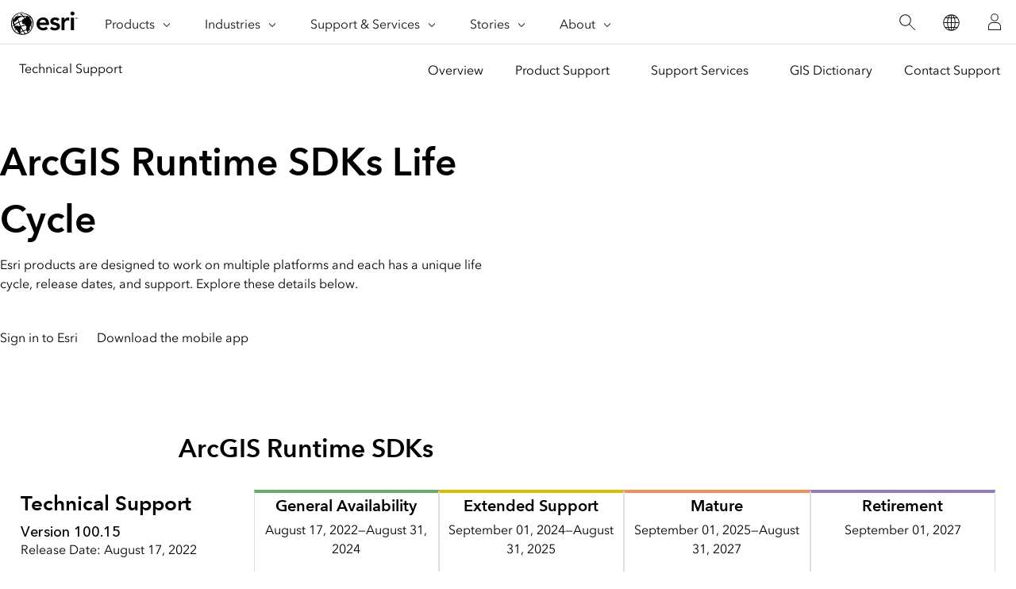

--- FILE ---
content_type: text/html;charset=utf-8
request_url: https://support.esri.com/en-us/products/arcgis-runtime-sdks/life-cycle
body_size: 8133
content:
<!DOCTYPE HTML>
<html lang="en-us" dir="ltr">

<head>
	<meta charset="UTF-8"/>
    <meta name="viewport" content="width=device-width, initial-scale=1"/>

	<title>ArcGIS Runtime SDKs Life Cycle | Esri Support</title>

     
    
        <meta name="robots" content="index, follow, max-image-preview:large, max-snippet:-1, max-video-preview:-1"/>
     
	
    <meta name="description" content="Get information related to software and technical support for ArcGIS Runtime SDKs."/>
	<meta name="template" content="esri-content-template"/>
	

	

	
<script defer="defer" type="text/javascript" src="/.rum/@adobe/helix-rum-js@%5E2/dist/rum-standalone.js"></script>
<link rel="canonical" href="https://support.esri.com/en-us/products/arcgis-runtime-sdks/life-cycle"/>


	



<link rel='preconnect' href='//webapps-cdn.esri.com' crossorigin/>
<link rel='preconnect' href='//js.arcgis.com' crossorigin/>
<link rel='preconnect' href='//assets.adobedtm.com'/>
<link rel='preconnect' href='//fast.fonts.net' crossorigin/>


<link rel="preload" as="style" href="https://fast.fonts.net/t/1.css?apiType=css&projectid=f9e335c8-e150-4885-976e-f4c392e562c4" crossorigin/>
<link rel="preload" as="style" href="https://webapps-cdn.esri.com/CDN/fonts/v1.4.2/fonts.css" crossorigin/>


<link rel='dns-prefetch' href='//pi.pardot.com' crossorigin/>
<link rel='dns-prefetch' href='//js-cdn.dynatrace.com' crossorigin/>
<link rel='dns-prefetch' href='//cdn.cookielaw.org' crossorigin/>
<link rel='dns-prefetch' href='//api.company-target.com' crossorigin/>
<link rel='dns-prefetch' href='//securetags.esri.com' crossorigin/>
<link rel='dns-prefetch' href='//environmentals.tt.omtrdc.net' crossorigin/>
<link rel='dns-prefetch' href='//geolocation.onetrust.com' crossorigin/>


<link rel="modulepreload" href="https://js.arcgis.com/calcite-components/1.8.0/calcite.esm.js" crossorigin/>
<link rel="stylesheet preload" as="style" href="https://js.arcgis.com/calcite-components/1.8.0/calcite.css" type="text/css" crossorigin/>
<link rel="stylesheet preload" as="style" href="https://webapps-cdn.esri.com/CDN/components/esri-ui/0.2.0/css/colors.css" type="text/css"/>

<!-- Execute (runs the code) -->
<script type="module" src="https://js.arcgis.com/calcite-components/1.8.0/calcite.esm.js"></script>






<script type="text/javascript">
    window.gnav_jsonPath = "/content/experience-fragments/esri-sites/en-us/site-settings/global-navigation-config/2022-nav-config.25.json";
</script>
<script>
    window.gnav_mode = "";
    window.window.gnav_login = "";
    window.window.gnav_collapseMenus = ("" === "true");
</script>






<script src="https://geoip.esri.com/geoip.js"></script>







<style>
    :root {
        --secondarytheme-color: #62B346;

        --theme-color: #62B346;
        --theme-color10: #62B3461A;
        --theme-color50: #62B34680;
        --theme-color-secondary: #00a118;
        --theme-color-secondary10: #00a1181A;
        --theme-color-secondary50: #00a11880;

        --theme-color-dark: #62B346;
        --theme-color-dark10: #62B3461A;
        --theme-color-dark50: #62B34680;
        --theme-color-secondary-dark: #00a118;
        --theme-color-secondary-dark10: #00a1181A;
        --theme-color-secondary-dark50: #00a11880;
    }

    .calcite-mode-dark  {
        --theme-color: var(--theme-color-dark);
        --theme-color10: var(--theme-color-dark10);
        --theme-color50: var(--theme-color-dark50);
        --theme-color-secondary: var(--theme-color-secondary-dark);
        --theme-color-secondary10: var(--theme-color-secondary-dark10);
        --theme-color-secondary50: var(--theme-color-secondary-dark50);
    }

    .calcite-mode-light {
        --theme-color: #62B346;
        --theme-color10: #62B3461A;
        --theme-color50: #62B34680;
        --theme-color-secondary: #00a118;
        --theme-color-secondary10: #00a1181A;
        --theme-color-secondary50: #00a11880;
    }

    .theme-secondary {
        --theme-color: var(--theme-color-secondary);
        --theme-color10: var(--theme-color-secondary10);
        --theme-color50: var(--theme-color-secondary50);
    }

    .theme-secondary .calcite-mode-light {
        --theme-color: var(--theme-color-secondary);
        --theme-color10: var(--theme-color-secondary10);
        --theme-color50: var(--theme-color-secondary50);
    }
    .theme-secondary .calcite-mode-dark {
        --theme-color: var(--theme-color-secondary-dark);
        --theme-color10: var(--theme-color-secondary-dark10);
        --theme-color50: var(--theme-color-secondary-dark50);
    }
</style>





<link rel="apple-touch-icon-precomposed" sizes="180x180" href="/content/dam/esrisites/en-us/common/favicon/esri-favicon-light-180.png"/>
<link rel="icon" media="(prefers-color-scheme:dark)" type="image/png" sizes="32x32" href="/content/dam/esrisites/en-us/common/favicon/esri-favicon-dark-32.png"/>
<link rel="icon" media="(prefers-color-scheme:light)" type="image/png" sizes="32x32" href="/content/dam/esrisites/en-us/common/favicon/esri-favicon-light-32.png"/>
<link rel="icon" type="image/svg+xml" sizes="16x16 32x32 48x48 180x180" href="/content/dam/esrisites/en-us/common/favicon/esri-favicon.svg"/>



    <link rel="alternate" href="https://support.esri.com/en-us/products/arcgis-runtime-sdks/life-cycle" hreflang="en-us"/>

    <link rel="alternate" href="https://support.esri.com/de-de/products/arcgis-runtime-sdks/life-cycle" hreflang="de-de"/>

    <link rel="alternate" href="https://support.esri.com/es-es/products/arcgis-runtime-sdks/life-cycle" hreflang="es-es"/>

    <link rel="alternate" href="https://support.esri.com/fr-fr/products/arcgis-runtime-sdks/life-cycle" hreflang="fr-fr"/>

    <link rel="alternate" href="https://support.esri.com/ja-jp/products/arcgis-runtime-sdks/life-cycle" hreflang="ja-jp"/>

    <link rel="alternate" href="https://support.esri.com/pt-br/products/arcgis-runtime-sdks/life-cycle" hreflang="pt-br"/>

    <link rel="alternate" href="https://support.esri.com/zh-cn/products/arcgis-runtime-sdks/life-cycle" hreflang="zh-cn"/>

    <link rel="alternate" href="https://support.esri.com/en-us/products/arcgis-runtime-sdks/life-cycle" hreflang="x-default"/>





<meta name="twitter:card" content="summary_large_image"/>
<meta name="twitter:site"/>
<meta name="twitter:title" content="ArcGIS Runtime SDKs Life Cycle | Esri Support"/>
<meta property="twitter:url" content="https://support.esri.com/en-us/products/arcgis-runtime-sdks/life-cycle"/>
<meta name="twitter:description" content="Get information related to software and technical support for ArcGIS Runtime SDKs."/>
<meta property="twitter:image" content="https://support.esri.com/content/dam/support/en-us/social/technical-support-social-share.jpg"/>


<meta property="fb:app_id"/>
<meta property="og:title" content="ArcGIS Runtime SDKs Life Cycle | Esri Support"/>
<meta property="og:url" content="https://support.esri.com/en-us/products/arcgis-runtime-sdks/life-cycle"/>
<meta property="og:description" content="Get information related to software and technical support for ArcGIS Runtime SDKs."/>
<meta property="og:image" content="https://support.esri.com/content/dam/support/en-us/social/technical-support-social-share.jpg"/>
<meta property="og:type" content="website"/>

<meta name="last-modified" content="Mon, 19 May 2025 19:01:23 GMT"/>


<meta name="date-sort" content="Mon, 19 May 2025 19:01:23 GMT"/>
<meta name="created"/>








    
    <script type="application/ld+json">
    {	
       "@context": "https://schema.org",
       "@type": "WebPage",
       "name": "ArcGIS Runtime SDKs Life Cycle | Esri Support",
        "sourceOrganization" : {
            "@type": "Organization",
            "name" : "Esri"
            },
       "url": "https://support.esri.com/en-us/products/arcgis-runtime-sdks/life-cycle",
       "image": "/content/dam/esrisites/en-us/support/technical-support/products.jpg",
       "inLanguage" : {
           "@type": "Language",
           "name": "en-us"
       },
       "description":"Get information related to software and technical support for ArcGIS Runtime SDKs."
   }
 </script>






<!-- Sitelinks Search Box -->


<!-- breadcrumb -->
<script type="application/ld+json" id="breadcrumbs">
{
  "@context": "https://schema.org",
  "@type": "BreadcrumbList",
  "itemListElement":  [{"@type": "ListItem","position": 1,"name":"Product Support","item":"https://support.esri.com/en-us/products"},{"@type": "ListItem","position": 2,"name":"ArcGIS Runtime SDKs","item":"https://support.esri.com/en-us/products/arcgis-runtime-sdks"},{"@type": "ListItem","position": 3,"name":"ArcGIS Runtime SDKs Life Cycle","item":"https://support.esri.com/en-us/products/arcgis-runtime-sdks/life-cycle"}]
 }
</script>
<meta name="format-detection" content="telephone=no"/>

<meta name="product" content="ArcGIS Runtime SDKs"/>












  <meta name="cardtype" content="product resources"/>
  <meta name="search-collection" content="products"/>





    
<script src="/etc.clientlibs/esri-sites/clientlibs/datalayer.js"></script>



<script>
    window.dataLayer = Object.assign({}, window.dataLayer, {
        pageTitle: "Arcgis Runtime Sdks Life Cycle",
        pageName: "Product Support:Arcgis Runtime Sdks:Arcgis Runtime Sdks Life Cycle",
        pagePath: "/content/support/en-us/products/arcgis-runtime-sdks/life-cycle",
        pageType: "",
        pageSubType: "",
        metaOgTitle: "ArcGIS Runtime SDKs Life Cycle | Esri Support",
        metaOgUrl: "https://support.esri.com/en-us/products/arcgis-runtime-sdks/life-cycle",
        metaOgDescription: "Get information related to software and technical support for ArcGIS Runtime SDKs.",
        metaOgImage: "https://support.esri.com/content/dam/support/en-us/social/technical-support-social-share.jpg",
        datePublished: "",
        domain: window.location.host,
        environment: "crx3composite,nosamplecontent,publish,cloud-ready",
        hierarchy1: "Product Support",
        hierarchy2: "Arcgis Runtime Sdks",
        hierarchy3: "",
        hierarchy4: "",
        locale: "en-us",
        resourceType: "esri-sites/components/pages/editablecontentpage",
        template: "/conf/esri-sites/support/settings/wcm/templates/esri-content-template",
        language: "en",
        countryCode: "us",
        tags: "",
    });
</script>




<script type="text/javascript">
    window.storeVariables = Object.assign({}, window.storeVariables, {
        eCommUrl : "https://support.esri.com/api/ecomm",
        lookupUrl : "https://ecomm-api.esri.com/lookup",
        accountsUrl : "https://support.esri.com/en-us/signin",
        checkoutUrl : "https://support.esri.com/checkout",
        cartUrl : "https://support.esri.com/en-us/store/cart",
        customerNumberUrl : "https://support.esri.com/en-us/store/customer-number",
    });
</script>


























<meta name="color theme" content="62B346"/>

<!-- /* Clientlibs */ -->

    
<link rel="stylesheet" href="/etc.clientlibs/esri-sites/clientlibs/components.css" type="text/css">




	
    
    

    

    


        <script type="text/javascript" src="//assets.adobedtm.com/launch-EN26af1ee4ef084984926fd80d1cb93835.min.js"></script>


    
    

    
    <link rel="stylesheet" href="/etc.clientlibs/esri-sites/components/content/event-detail/clientlibs.css" type="text/css">


    
    
    


	
	
</head>

<body class="editablecontentpage page basicpage support-chat" id="editablecontentpage-9b4035fcc1" data-instant-intensity="viewport">

	

	

	
	
		

<div class="cmp-page__skiptomaincontent">
    <a class="cmp-page__skiptomaincontent-link" href="#main-content">Skip to main content</a>
</div>

    <link rel="stylesheet" href="/etc.clientlibs/core/wcm/components/page/v2/page/clientlibs/site/skiptomaincontent.css" type="text/css">



		
<link rel="stylesheet" href="https://webapps-cdn.esri.com/CDN/components/global-nav/css/gn.css"/>
<script src="https://webapps-cdn.esri.com/CDN/components/global-nav/js/gn.js"></script>
<header id="globalnav" aria-label="Main" class="calcite-mode-light"></header>
<main id="main-content">


<div class="aem-Grid aem-Grid--12 aem-Grid--default--12 ">
    
    <div class="local-navigation aem-GridColumn aem-GridColumn--default--12">



    <nav id="second-nav" domain="" navtype="existingNavigation" path="/content/support/en-us/overview"></nav>

</div>
<div class="hero-banner-global-v2 hbgv2-text--centered support-signin aem-GridColumn aem-GridColumn--default--12">

	<link rel="stylesheet" href="/etc.clientlibs/esri-sites/components/content/hero-banner-global-v2/clientlibs.css" type="text/css">

  <script src="/etc.clientlibs/esri-sites/components/content/hero-banner-global-v2/clientlibs.js"></script>








<div class="
	hbg-container
	hbg-container--small
	calcite-mode-light
	has-background
	has-background--
	
	has-background--cover
	
	" style="
	;
	--posX: center;
	--posY: center;
	">

	<div class="hbg-container hbg-container--small">
		
			
			
			
		

		
		

		<div class="hbg-container--small--left">
			<div class="hbg-container--content--small calcite-animate" data-animation="calcite-animate__in-up">
				<div class="hbg-content">
					<div class="esriText esri-text">

    








<div class="esri-text-container">
	

	

	<h1 class="esri-text__title">ArcGIS Runtime SDKs Life Cycle</h1>

	

	<p class="esri-text__description ">Esri products are designed to work on multiple platforms and each has a unique life cycle, release dates, and support. Explore these details below.</p>
</div>
</div>

				</div>
				<div class="hbg-cta-buttons">
					





<!-- primary for video (if video then no other button)-->
  



<!-- primary for no video -->

		<a class="esri-ui-button
    esri-ui-button--brand
    esri-ui-button--solid
    
    " href="/en-us/signin" data-event="track-component" data-component-name="cta-buttons" data-component-link-type="button" data-component-link="Sign in to Esri">Sign in to Esri</a>

<!-- secondary -->
		<a class="esri-ui-button
    esri-ui-button--brand
    esri-ui-button--outline
    
    " data-event="track-component" data-component-name="cta-buttons" data-link-type="internal" data-component-link-type="button" data-component-link="Download the mobile app" href="https://support.esri.com/en-us/app">
    Download the mobile app</a>

<!-- tertiary link -->
		



				</div>
			</div>
		</div>
		
	</div>
</div>
</div>
<div class="calcite-container centered-text text-center aem-GridColumn aem-GridColumn--default--12">


<!-- <sly
	data-sly-use.clientLibDefer="com.adobe.cq.wcm.core.components.models.ClientLibraries">
	
</sly> -->


  <div class="
    has-background
    has-background--
    
    has-background--cover
    
    leader-0 trailer-0 padding-leader-1 padding-trailer-1 " style=" --bg-img: url(); --posX: center; --posY: center;  ;">
    <div class="grid-container ">
      

    
    
    
    <div id="container-400031b9d9" class="cmp-container">
        
        <div class="esri-text">

    








<div class="esri-text-container">
	

	

	<h2 class="esri-text__title">ArcGIS Runtime SDKs</h2>

	

	
</div>
</div>

        
    </div>


    </div>
  </div>


</div>
<div class="calcite-container aem-GridColumn aem-GridColumn--default--12">


<!-- <sly
	data-sly-use.clientLibDefer="com.adobe.cq.wcm.core.components.models.ClientLibraries">
	
</sly> -->


  <div class="
    has-background
    has-background--
    
    has-background--cover
    
    leader-0 trailer-0 padding-leader-0 padding-trailer-0 " style=" --bg-img: url(); --posX: center; --posY: center;  ;">
    <div class="grid-container ">
      

    
    
    
    <div id="container-1255731537" class="cmp-container">
        
        <div class="product-life-cycle-table">

	<link rel="stylesheet" href="/etc.clientlibs/esri-sites/components/content/product-life-cycle-table/clientlibs.css" type="text/css">
<script defer src="/etc.clientlibs/esri-sites/components/content/product-life-cycle-table/clientlibs.js"></script>




<div class="technical-support-table">
  <div class="table-wrapper">
    <div class="loader-img">
      <calcite-loader label="Loading technical support table"></calcite-loader>
    </div>
    <!-- Technical Support Table gets injected here. -->
  </div>
</div>
<div class="multiple-version-table" data-category="Developer" data-product="ArcGIS Runtime SDK (.NET, Android, iOS, Java and Qt)" data-platform="NA">
	<h2 class="table-title">ArcGIS Runtime SDK (.NET, Android, iOS, Java and Qt) Life Cycle </h2>
	<div class="table-wrapper">
      <div class="loader-img">
		<calcite-loader label="Loading product life cycle table"></calcite-loader>
      </div>
		<!-- Product Life Cycle Table gets injected here. -->
	</div>
	<div class="display-retired">
		<calcite-button class="toggle-retired hide-toggle" appearance="transparent" kind="neutral" icon-end="chevron-down" scale="l">
			Show retired versions
		</calcite-button>
	</div>
</div>
</div>

        
    </div>


    </div>
  </div>


</div>
<div class="calcite-container aem-GridColumn aem-GridColumn--default--12">


<!-- <sly
	data-sly-use.clientLibDefer="com.adobe.cq.wcm.core.components.models.ClientLibraries">
	
</sly> -->


  <div class="
    has-background
    has-background--
    
    
    
    leader- trailer- padding-leader- padding-trailer- " style=" --bg-img: url(); --posX: ; --posY: ;  ;">
    <div class="grid-container ">
      

    
    
    
    <div id="container-45b9efb2e8" class="cmp-container">
        
        <div class="columnsystem">
	<link rel="stylesheet" href="/etc.clientlibs/esri-sites/components/layouts/columnsystem/clientlibs.css" type="text/css">





<div class="column-6 leader-1 trailer-1" data-aem-columnsys="column-6 leader-1 trailer-1">
	
	

    
    
    
    <div id="container-5387ef7428" class="cmp-container">
        
        <div class="esri-text size-2">

    








<div class="esri-text-container">
	

	

	<h2 class="esri-text__title">Additional product information</h2>

	

	
</div>
</div>

        
    </div>


	
</div>
</div>
<div class="columnsystem">
	




<div class="column-18 leader-1 trailer-1" data-aem-columnsys="column-18 leader-1 trailer-1">
	
	

    
    
    
    <div id="container-53b7aadbb6" class="cmp-container">
        
        <div class="esri-text">
<div id="text-68210fed09" class="cmp-text">
    <ul><li>This includes the product life cycle for .NET, Android, iOS, Java, and Qt.</li><li>Find information on the latest release of ArcGIS Runtime SDK for .NET <a href="https://developers.arcgis.com/net/v100/">on this page</a>.</li><li>Find information on the latest release of ArcGIS Runtime SDK for Android <a href="https://developers.arcgis.com/android/">on this page</a>.</li><li>Find information on the latest release of ArcGIS Runtime SDK for iOS <a href="https://developers.arcgis.com/ios/">on this page</a>.</li><li>Find information on the latest release of ArcGIS Runtime SDK for Java <a href="https://developers.arcgis.com/java/v100/">on this page</a>.</li><li>Find information on the latest release of ArcGIS Runtime SDK for Qt <a href="https://developers.arcgis.com/qt/v100/">on this page</a>.</li><li>Dates listed in a support column indicate when the product entered that support level.</li><li>Hot fixes or patches are not provided for ArcGIS Runtime SDKs at any stage in the product life cycle.</li></ul>

</div>

    

</div>

        
    </div>


	
</div>
</div>

        
    </div>


    </div>
  </div>


</div>
<div class="calcite-container aem-GridColumn aem-GridColumn--default--12">


<!-- <sly
	data-sly-use.clientLibDefer="com.adobe.cq.wcm.core.components.models.ClientLibraries">
	
</sly> -->


  <div class="
    has-background
    has-background--
    
    
    
    leader- trailer- padding-leader- padding-trailer- " style=" --bg-img: url(); --posX: ; --posY: ;  ;">
    <div class="grid-container ">
      

    
    
    
    <div id="container-277b13c934" class="cmp-container">
        
        <div class="separator">
<hr class="separator full-width left-align"/></div>

        
    </div>


    </div>
  </div>


</div>
<div class="experiencefragment aem-GridColumn aem-GridColumn--default--12">

    
    

    



<div class="xf-content-height">
    <div class="root responsivegrid">


<div class="aem-Grid aem-Grid--12 aem-Grid--default--12 ">
    
    <div class="calcite-container aem-GridColumn aem-GridColumn--default--12">


<!-- <sly
	data-sly-use.clientLibDefer="com.adobe.cq.wcm.core.components.models.ClientLibraries">
	
</sly> -->


  <div class="
    has-background
    has-background--
    
    has-background--cover
    
    leader-0 trailer-0 padding-leader-0 padding-trailer-0 " style=" --bg-img: url(); --posX: center; --posY: center;  ;">
    <div class="grid-container ">
      

    
    
    
    <div id="container-f2aeccf535" class="cmp-container">
        
        <div class="columnsystem">
	




<div class="column-6 leader-1 trailer-1" data-aem-columnsys="column-6 leader-1 trailer-1">
	
	

    
    
    
    <div id="container-6a0694bf81" class="cmp-container">
        
        <div class="esri-text size-2">

    








<div class="esri-text-container">
	

	

	<h2 class="esri-text__title">Product life cycle support policy</h2>

	

	
</div>
</div>

        
    </div>


	
</div>
</div>
<div class="columnsystem">
	




<div class="column-18 leader-1 trailer-1" data-aem-columnsys="column-18 leader-1 trailer-1">
	
	

    
    
    
    <div id="container-3d475d12c2" class="cmp-container">
        
        <div class="esri-text">
<div id="text-ffeb3dbee6" class="cmp-text">
    <p>This document offers in-depth information about the different life cycle stages of various product types, from inception to retirement.</p>

</div>

    

</div>
<div class="link">


<a target="_blank" rel="noopener" aria-describedby="new-window" href="https://downloads2.esri.com/support/TechArticles/Product-Life-Cycle.pdf">
    Go to the policy
	
    
        <calcite-icon icon="launch" scale="s" aria-hidden="true"></calcite-icon>
    
</a>
</div>

        
    </div>


	
</div>
</div>

        
    </div>


    </div>
  </div>


</div>

    
</div>
</div>

</div>

</div>
<div class="experiencefragment aem-GridColumn aem-GridColumn--default--12">

    
    

    



<div class="xf-content-height">
    <div class="root responsivegrid">


<div class="aem-Grid aem-Grid--12 aem-Grid--default--12 ">
    
    <div class="raw-html-for-js-app aem-GridColumn aem-GridColumn--default--12">

	<style>
.cta-questions {
padding-top:0 !important;
}
</style>
</div>
<div class="calcite-container calcite-mode-light calcite-theme-light aem-GridColumn aem-GridColumn--default--12">


<!-- <sly
	data-sly-use.clientLibDefer="com.adobe.cq.wcm.core.components.models.ClientLibraries">
	
</sly> -->


  <div class="
    has-background
    has-background--
    
    has-background--cover
    
    leader-2 trailer-0 padding-leader-1 padding-trailer-0 text-center" style=" --bg-img: url(); --posX: center; --posY: center;  ;">
    <div class="grid-container ">
      

    
    
    
    <div id="container-08b4b6e5f0" class="cmp-container">
        
        <div class="columnsystem">
	




<div class="column-14 tablet-column-10 phone-column-6 pre-5 post-5 tablet-pre-0 tablet post-0 phone-pre-0 phone-post-0" data-aem-columnsys="column-14">
	
	

    
    
    
    <div id="container-a21afd5037" class="cmp-container">
        
        <div class="esri-text">

    








<div class="esri-text-container">
	

	

	<h2 class="esri-text__title">Get more assistance</h2>

	

	<p class="esri-text__description ">Browse our mobile support app on your smartphone or speak to one of our specialists. There are a variety of ways we can assist you.</p>
</div>
</div>

        
    </div>


	
</div>
</div>

        
    </div>


    </div>
  </div>


</div>
<div class="cta-container aem-GridColumn aem-GridColumn--default--12">

	<script defer src="/etc.clientlibs/esri-sites/components/layouts/cta-container/clientlibs.js"></script>






	<div theme="light" class="cta-questions light-mode calcite-mode-light" id="assistance">
		
		
			<div class="grid-container ctaprimary">
				


	<link rel="stylesheet" href="/etc.clientlibs/esri-sites/components/content/calltoaction-primary/clientlibs.css" type="text/css">









<div class="grid-container cta-questions_primary-contact-questions block-group block-group-3-up tablet-block-group-1-up phone-block-group-1-up">
	<div class="block question large">
		
		<div class="svg-icon">
			<svg id="icon-ui-svg" class="icon-ui-svg" xmlns="http://www.w3.org/2000/svg" viewBox="0 0 48 48"><path d="M7.9 34.956a16.874 16.874 0 0 1 16.6-17.1 16.874 16.874 0 0 1 16.6 17.1A1.123 1.123 0 0 1 40 36.1H9a1.123 1.123 0 0 1-1.1-1.144zM39.312 40.9c1.7 0 2.631.74 2.77 2.2H6.939c.222-1.123 1.388-2.2 3.66-2.2zM23.939 21.068l.035.8a12.76 12.76 0 0 0-11.772 10.226l-.781-.168a13.557 13.557 0 0 1 12.517-10.858zM39.312 40.1H24.9v-3.2H40a1.925 1.925 0 0 0 1.9-1.944 17.68 17.68 0 0 0-17-17.88V14.9H29v-.8h-9v.8h4.1v2.177a17.68 17.68 0 0 0-17 17.88A1.925 1.925 0 0 0 9 36.9h15.1v3.2H10.6c-3.092 0-4.5 1.762-4.5 3.4v.4h36.8v-.4c0-2.161-1.308-3.4-3.588-3.4zM40.45 8.116l-2.12 2.121-.567-.566 2.12-2.121zM11.237 9.671l-.566.566-2.121-2.12.566-.567zM42 19.1h3v.8h-3zm-35 .8H4v-.8h3zM24.9 2v3h-.8V2z" id="icon-ui-svg--base"/></svg>
		</div>
		<h3 class="question-title">
			Support Services
		</h3>
		<p class="question-sub-title">Access Esri’s industry-leading support</p>
		
			<div class="calcite-button-wrapper" data-event="track-component" data-component-name="CTA Container" data-component-link="Support Services - Learn about service options" data-component-link-type="button">

				<calcite-button appearance="solid" color="blue" kind="brand" scale="m" href="https://support.esri.com/en-us/support-services/overview">Learn about service options
				</calcite-button>

			</div>

		
	</div>
	<div class="block question large">
		
		<div class="svg-icon">
			<svg id="icon-ui-svg" class="icon-ui-svg" xmlns="http://www.w3.org/2000/svg" viewBox="0 0 48 48"><path d="M22.437.43L6.796 7.278a6.169 6.169 0 0 0-3.696 5.65v26.179l19.337 8.463a3.905 3.905 0 0 0 3.127 0l15.64-6.846a6.17 6.17 0 0 0 3.696-5.651V8.894L25.563.431a3.905 3.905 0 0 0-3.126 0zM44.1 35.073a5.37 5.37 0 0 1-3.216 4.919l-15.64 6.846a3.11 3.11 0 0 1-2.487 0L3.9 38.583V12.928a5.369 5.369 0 0 1 3.216-4.919l15.64-6.846a3.11 3.11 0 0 1 2.487 0L44.1 9.417zM15.54 11.84a.705.705 0 0 0-.088 1.067l1.72 1.732a.695.695 0 0 0 .875.087 10.865 10.865 0 0 1 11.904 0 .693.693 0 0 0 .875-.087l1.72-1.732a.705.705 0 0 0-.088-1.067 14.427 14.427 0 0 0-16.918 0zm14.782 2.172a11.673 11.673 0 0 0-12.646 0L16.1 12.424a13.624 13.624 0 0 1 15.798 0zM10.595 30.459a.706.706 0 0 0 .15.016.697.697 0 0 0 .495-.207l1.887-1.9a.697.697 0 0 0 .175-.672 12.032 12.032 0 0 1-.427-3.17 11.902 11.902 0 0 1 1.835-6.375.691.691 0 0 0-.09-.865l-1.72-1.732a.7.7 0 0 0-1.075.095A15.637 15.637 0 0 0 9.1 24.5a15.817 15.817 0 0 0 .988 5.523.696.696 0 0 0 .507.436zM9.9 24.5a15.12 15.12 0 0 1 2.49-8.324l1.602 1.615a12.7 12.7 0 0 0-1.918 6.735 12.833 12.833 0 0 0 .44 3.325L10.8 29.64A15.006 15.006 0 0 1 9.9 24.5zm25.225.026a11.94 11.94 0 0 1-1.56 5.898.697.697 0 0 0 .109.836l1.73 1.743a.697.697 0 0 0 .497.207.716.716 0 0 0 .08-.004.694.694 0 0 0 .513-.32 15.772 15.772 0 0 0-.32-17.237.7.7 0 0 0-1.073-.095l-1.72 1.731a.691.691 0 0 0-.092.865 11.903 11.903 0 0 1 1.836 6.376zm.438-8.353a14.975 14.975 0 0 1 .32 16.178l-1.585-1.598a12.756 12.756 0 0 0-.291-12.964zM30.388 34.01a10.756 10.756 0 0 1-9.574 1.639.688.688 0 0 0-.696.172l-1.835 1.849a.707.707 0 0 0-.19.639.697.697 0 0 0 .417.507 14.452 14.452 0 0 0 14.4-1.987.7.7 0 0 0 .269-.509.709.709 0 0 0-.203-.543l-1.687-1.699a.688.688 0 0 0-.901-.068zM24 39.1a13.585 13.585 0 0 1-5.048-.97l1.687-1.699a11.56 11.56 0 0 0 10.15-1.723l1.543 1.555A13.652 13.652 0 0 1 24 39.1zm.5-7.2a7.409 7.409 0 0 0 7.4-7.4 7.163 7.163 0 0 0-.084-1.08.8.8 0 0 0-1.356-.445l-3.928 3.927-3.292-1.391-1.391-3.294 3.731-3.731a.8.8 0 0 0-.503-1.363 7.54 7.54 0 0 0-.577-.023 7.387 7.387 0 0 0-6.975 9.858l-7.078 7.08a1.151 1.151 0 0 0 0 1.625l1.538 1.538a2.425 2.425 0 0 0 3.43 0l5.984-5.986a7.302 7.302 0 0 0 3.101.685zm-9.651 4.735a1.662 1.662 0 0 1-2.297 0l-1.538-1.537a.35.35 0 0 1 0-.495l7.444-7.446-.096-.244A6.59 6.59 0 0 1 24.5 17.9c.173 0 .345.007.514.02L20.9 22.033l1.728 4.088 4.089 1.727 4.307-4.309a6.359 6.359 0 0 1 .075.961 6.607 6.607 0 0 1-6.6 6.6 6.524 6.524 0 0 1-2.999-.725l-.26-.133z" id="icon-ui-svg--base"/></svg>
		</div>
		<h3 class="question-title">
			Esri Support App
		</h3>
		<p class="question-sub-title">Manage cases directly from your phone</p>

		
			<div class="calcite-button-wrapper" data-event="track-component" data-component-name="CTA Container" data-component-link="Esri Support App - Download the app" data-component-link-type="button">

				<calcite-button appearance="solid" color="blue" kind="brand" scale="m" href="https://support.esri.com/en-us/app">Download the app
				</calcite-button>

			</div>

		
	</div>
	<div class="block question large">
		
		<div class="svg-icon">
			<svg id="icon-ui-svg" class="icon-ui-svg" xmlns="http://www.w3.org/2000/svg" viewBox="0 0 48 48"><path d="M39.973 19.342l.069-.016a67.604 67.604 0 0 0-.898-3.54A16.04 16.04 0 0 0 23.514 4.1 16.006 16.006 0 0 0 7.797 16.11c-.175.663-.324 1.326-.477 1.99H6.5a1.402 1.402 0 0 0-1.4 1.4v2a1.402 1.402 0 0 0 1.4 1.4h1.4v-3.792q.304-1.398.67-2.796A15.216 15.216 0 0 1 23.514 4.9a15.248 15.248 0 0 1 14.86 11.104 66.99 66.99 0 0 1 .805 3.156c-.375.029-1.054.27-1.054 1.659v8.47c0 1.376.666 1.625 1.043 1.658-2.449 5.636-4.985 9.933-11.21 10.536a1.979 1.979 0 0 0-1.904-1.464h-2.108a1.981 1.981 0 1 0 0 3.962h2.108a1.978 1.978 0 0 0 1.953-1.699c6.887-.656 9.598-5.636 12.153-11.61 1.29-.717 2.766-2.661 2.766-3.924V23.36c0-1.324-1.624-3.396-2.953-4.018zM7.1 22.1h-.6a.6.6 0 0 1-.6-.6v-2a.6.6 0 0 1 .6-.6h.6zm18.954 21.081h-2.108a1.181 1.181 0 0 1 0-2.362h2.108a1.181 1.181 0 0 1 0 2.362zm16.071-16.433c0 1.207-2.003 3.406-2.856 3.406-.284 0-.343-.47-.343-.865v-8.47c0-.395.06-.865.343-.865.853 0 2.856 2.2 2.856 3.406z" id="icon-ui-svg--base"/></svg>
		</div>
		<h3 class="question-title">
			Contact Support
		</h3>
		<p class="question-sub-title">Get help from ArcGIS Analysts</p>
		
			<div class="calcite-button-wrapper" data-event="track-component" data-component-name="CTA Container" data-component-link="Contact Support - Go to contact options" data-component-link-type="text">

				
					<calcite-button color="blue" kind="brand" scale="m" href="https://support.esri.com/en-us/contact">
						Go to contact options
					</calcite-button>

				
				
			</div>
		
		<div class="question-large-phone-description"></div>
	</div>
</div>


	<div class="calcite-button-wrapper leader-1 trailer-3 cta-questions_social-trailer-text font-size--3 text-center" data-event="track-component" data-component-name="CTA Container" data-component-link=" - Support outside the USA">
		
		<calcite-link href="https://support.esri.com/en-us/international-support-services" icon-end="arrowRight" color="blue" class="padding-x--2" data-component-link-type="text">Support outside the USA</calcite-link>
	</div>


			</div>
			
			
		
		
		
	</div>


</div>
<div class="calcite-container aem-GridColumn aem-GridColumn--default--12">


<!-- <sly
	data-sly-use.clientLibDefer="com.adobe.cq.wcm.core.components.models.ClientLibraries">
	
</sly> -->


  <div class="
    has-background
    has-background--
    
    has-background--cover
    
    leader-0 trailer-0 padding-leader-2 padding-trailer-0 " style=" --bg-img: url(); --posX: center; --posY: center;  ;">
    <div class="grid-container ">
      

    
    
    
    <div id="container-0c603a4ac9" class="cmp-container">
        
        
        
    </div>


    </div>
  </div>


</div>

    
</div>
</div>

</div>

</div>
<div class="raw-html-for-js-app aem-GridColumn aem-GridColumn--default--12">

	<link rel="stylesheet" href="https://webapps-cdn.esri.com/CDN/react/support-ai-chatbot/static/css/support-ai-chatbot.css"/>
<div id="support-ai-chatbot"></div>
<script defer src="https://webapps-cdn.esri.com/CDN/react/support-ai-chatbot/static/js/support-ai-chatbot.js"></script>
</div>

    
</div>
</main>

		
		
    
    

    
	<script defer src="/etc.clientlibs/clientlibs/granite/jquery/granite/csrf.js"></script>
<script defer src="/etc.clientlibs/core/wcm/components/commons/site/clientlibs/container.js"></script>
<script defer src="/etc.clientlibs/esri-sites/clientlibs/components.js"></script>



<div hidden><span id="new-window">opens in new window</span></div>

<calcite-modal id="page-modal" scale="m" width="m" aria-modal="true" role="dialog">
	<div slot="header"></div>
	<div slot="content"></div>
</calcite-modal>

<div id="live-region" class="assistText" aria-live="polite"></div>


<script src="https://webapps-cdn.esri.com/CDN/packages/instant.page/instantpage.min.js"></script>

<script src="https://rum.hlx.page/.rum/@adobe/helix-rum-js@^2/dist/rum-standalone.js"></script>

    

    

    


        <script type="text/javascript">_satellite.pageBottom();</script>


    
    

		
    
<script src="/etc.clientlibs/esri-sites/clientlibs/clientlib-dependencies.js"></script>



	
</body>

</html>


--- FILE ---
content_type: text/css;charset=utf-8
request_url: https://support.esri.com/etc.clientlibs/esri-sites/components/content/product-life-cycle-table/clientlibs.css
body_size: 1248
content:
.product-life-cycle-table{display:flex;flex-direction:column;gap:64px;margin-block-end:32px}.technical-support-table .table{width:100%;min-width:1100px;border-collapse:separate;border-spacing:0px;position:relative}.technical-support-table .table-wrapper{overflow-x:scroll;overflow-y:hidden;white-space:nowrap}.technical-support-table .table-cell{font-size:var(--font-0);font-weight:normal;block-size:2.5rem;text-align:center;padding-inline:14px;border:.5px solid var(--calcite-app-color-neutral-blk-030);padding-block:10px}.technical-support-table .table-cell-first{border-block-start-width:1px}.technical-support-table .table-cell-last-column{border-inline-end-width:1px}.technical-support-table .table-cell-last-row{border-block-end-width:1px}.technical-support-table .table-header{text-align:center;padding-block:20px;vertical-align:baseline}.technical-support-table .table-header-empty-cell{height:144.5px}.technical-support-table .table-header-first{border-inline-start-width:1px}.technical-support-table .table-header-last{border-inline-end-width:1px}.technical-support-table .table-header-corner{text-align:start;position:absolute;top:0;padding-block:20px}.technical-support-table .table-corner-title{font-size:var(--font-3);font-weight:bold;margin-block-end:.375rem}.technical-support-table .table-corner-subtitle{font-size:var(--font-1);font-weight:500;margin-block-end:0}.technical-support-table .table-corner-releaseDate{font-weight:normal;font-size:var(--font-0);display:flex;flex-direction:row;flex-wrap:wrap;width:280px}.technical-support-table .table-corner-releaseDate .table-corner-releaseDate-label{margin-inline-end:var(--space-1)}.technical-support-table .table-cell.table-header{border-block-start-width:4px;border-block-start-style:solid}.technical-support-table .table-header-generalAvailability{border-block-start-color:#68aa67}.technical-support-table .table-header-extendedPlc{border-block-start-color:#d9bc00}.technical-support-table .table-header-mature{border-block-start-color:#ee905a}.technical-support-table .table-header-retirement{border-block-start-color:#987ac3}.technical-support-table .table-cell calcite-icon[icon=check]{stroke-width:3;stroke:var(--calcite-app-color-neutral-blk-130)}.technical-support-table .active-lifecycle{border-inline-width:3px}.technical-support-table .table-cell-last-row.active-lifecycle{border-block-end-width:3px}.technical-support-table .table-cell-generalAvailability.active-lifecycle{border-inline-color:#68aa67}.technical-support-table .table-cell-last-row.table-cell-generalAvailability.active-lifecycle{border-block-end-color:#68aa67}.technical-support-table .table-cell.table-cell-generalAvailability.active-lifecycle .generalAvailability-icon{stroke:#68aa67}.technical-support-table .table-cell-extendedPlc.active-lifecycle{border-inline-color:#d9bc00}.technical-support-table .table-cell-last-row.table-cell-extendedPlc.active-lifecycle{border-block-end-color:#d9bc00}.technical-support-table .table-cell.table-cell-extendedPlc.active-lifecycle .extendedPlc-icon{stroke:#d9bc00}.technical-support-table .table-cell-mature.active-lifecycle{border-inline-color:#ee905a}.technical-support-table .table-cell-last-row.table-cell-mature.active-lifecycle{border-block-end-color:#ee905a}.technical-support-table .table-cell.table-cell-mature.active-lifecycle .mature-icon{stroke:#ee905a}.technical-support-table .table-cell-retirement.active-lifecycle{border-inline-color:#987ac3}.technical-support-table .table-cell-last-row.table-cell-retirement.active-lifecycle{border-block-end-color:#987ac3}.technical-support-table .table-cell.table-cell-retirement.active-lifecycle .retirement-icon{stroke:#987ac3}.technical-support-table .table-header-title{font-weight:bold;font-size:var(--font-2);margin-block-end:4px}.technical-support-table .table-row-header{font-weight:bold;text-align:start;border-inline-start-width:1px}.technical-support-table .product-life-cycle-link{float:right;margin-block-start:24px}.multiple-version-table{margin-block-start:24px}.multiple-version-table .table{width:100%;min-width:1100px;border-collapse:collapse;border:1px solid #dfdfdf}.multiple-version-table .green{background-color:#e4f0e4}.multiple-version-table .orange{background-color:#ffece0}.multiple-version-table .grey{background-color:var(--calcite-app-color-neutral-blk-005)}.multiple-version-table .purple{background-color:#ece6ff}.multiple-version-table .yellow{background-color:#faf7dc}.product-life-cycle-table .hide-retired{display:none}.multiple-version-table .table-cell{font-size:var(--font-0);font-weight:normal;block-size:2.5rem;text-align:start;padding-inline-start:14px;border:1px solid var(--calcite-app-color-neutral-blk-030)}.multiple-version-table .generalAvailability{background-color:#cbe2cb}.multiple-version-table .extendedPlc{background-color:#f6f0c1}.multiple-version-table .mature{background-color:#fcdac5}.multiple-version-table .retirement{background-color:#dcd2f2}.multiple-version-table .table-header{font-size:var(--font--1);font-weight:bold;block-size:2.5rem;text-align:start;padding-inline-start:8px;border:1px solid var(--calcite-app-color-neutral-blk-030);border-bottom-width:2px}.multiple-version-table .table-title{font-size:var(--font-3);font-weight:bold;display:none}.multiple-version-table .table-wrapper{overflow-x:scroll;overflow-y:hidden;white-space:nowrap}.multiple-version-table .display-retired{display:flex;justify-content:center;padding:16px}.multiple-version-table .display-retired .hide-toggle{display:none}.multiple-version-table calcite-button.toggle-retired:is(:hover,:focus){--calcite-button-transparent-hover: transparent }@media(min-width: 1024px){.multiple-version-table,.technical-support-table{width:1440px;max-width:96vw;padding-inline-end:0;padding-inline-start:0;margin-inline-end:auto;margin-inline-start:auto}.multiple-version-table .table-wrapper,.technical-support-table .table-wrapper{overflow-x:unset;overflow-y:unset;white-space:unset}}

--- FILE ---
content_type: application/javascript
request_url: https://js.arcgis.com/calcite-components/1.8.0/p-e8956d93.entry.js
body_size: 1424
content:
/*!
 * All material copyright ESRI, All Rights Reserved, unless otherwise specified.
 * See https://github.com/Esri/calcite-design-system/blob/main/LICENSE.md for details.
 * v1.8.0
 */
import{r as a,h as e,H as i,a as t}from"./p-5f56ab0e.js";import{g as r}from"./p-593e9704.js";const n=class{constructor(e){a(this,e),this.inline=!1,this.label=void 0,this.scale="m",this.type=void 0,this.value=0,this.text=""}render(){const{el:a,inline:t,label:n,scale:o,text:l,type:s,value:c}=this,d=a.id||r(),m=t?this.getInlineSize(o):this.getSize(o),v=.45*m,f=`0 0 ${m} ${m}`,g="determinate"===s,h=2*v*Math.PI,u=c/100*h,k=h-u,z=Math.floor(c),_={r:v,cx:m/2,cy:m/2},p={"stroke-dasharray":`${u} ${k}`};return e(i,{"aria-label":n,id:d,role:"progressbar",...g?{"aria-valuenow":z,"aria-valuemin":0,"aria-valuemax":100,complete:100===z}:{}},e("div",{class:"loader__svgs"},e("svg",{"aria-hidden":"true",class:"loader__svg loader__svg--1",viewBox:f},e("circle",{..._})),e("svg",{"aria-hidden":"true",class:"loader__svg loader__svg--2",viewBox:f},e("circle",{..._})),e("svg",{"aria-hidden":"true",class:"loader__svg loader__svg--3",viewBox:f,...g?{style:p}:{}},e("circle",{..._}))),l&&e("div",{class:"loader__text"},l),g&&e("div",{class:"loader__percentage"},c))}getSize(a){return{s:32,m:56,l:80}[a]}getInlineSize(a){return{s:12,m:16,l:20}[a]}get el(){return t(this)}};n.style='@charset "UTF-8";@media (prefers-reduced-motion: reduce){:root{--calcite-internal-duration-factor:0}}:host{position:relative;margin-inline:auto;display:none;align-items:center;justify-content:center;opacity:1;min-block-size:var(--calcite-loader-size);font-size:var(--calcite-loader-font-size);stroke:var(--calcite-ui-brand);stroke-width:3;fill:none;transform:scale(1, 1);animation:loader-color-shift calc(var(--calcite-internal-animation-timing-slow) / var(--calcite-internal-duration-factor) * 2 / var(--calcite-internal-duration-factor)) alternate-reverse infinite linear;padding-block:var(--calcite-loader-padding, 4rem)}:host([scale=s]){--calcite-loader-font-size:var(--calcite-font-size--2);--calcite-loader-size:2rem;--calcite-loader-size-inline:0.75rem}:host([scale=m]){--calcite-loader-font-size:var(--calcite-font-size-0);--calcite-loader-size:4rem;--calcite-loader-size-inline:1rem}:host([scale=l]){--calcite-loader-font-size:var(--calcite-font-size-2);--calcite-loader-size:6rem;--calcite-loader-size-inline:1.5rem}:host([no-padding]){padding-block:0px}:host{display:flex}.loader__text{display:block;text-align:center;font-size:var(--calcite-font-size--2);line-height:1rem;color:var(--calcite-ui-text-1);margin-block-start:calc(var(--calcite-loader-size) + 1.5rem)}.loader__percentage{position:absolute;display:block;text-align:center;color:var(--calcite-ui-text-1);font-size:var(--calcite-loader-font-size);inline-size:var(--calcite-loader-size);inset-inline-start:50%;margin-inline-start:calc(var(--calcite-loader-size) / 2 * -1);line-height:0.25;transform:scale(1, 1)}.loader__svgs{position:absolute;overflow:visible;opacity:1;inline-size:var(--calcite-loader-size);block-size:var(--calcite-loader-size);inset-inline-start:50%;margin-inline-start:calc(var(--calcite-loader-size) / 2 * -1);animation-iteration-count:infinite;animation-timing-function:linear;animation-duration:calc(var(--calcite-internal-animation-timing-slow) / var(--calcite-internal-duration-factor) * 6.66 / var(--calcite-internal-duration-factor));animation-name:loader-clockwise}.loader__svg{position:absolute;inset-block-start:0px;transform-origin:center;overflow:visible;inset-inline-start:0;inline-size:var(--calcite-loader-size);block-size:var(--calcite-loader-size);animation-iteration-count:infinite;animation-timing-function:linear}@supports (display: grid){.loader__svg--1{animation-name:loader-offset-1}.loader__svg--2{animation-name:loader-offset-2}.loader__svg--3{animation-name:loader-offset-3}}:host([type=determinate]){animation:none;stroke:var(--calcite-ui-border-3)}:host([type=determinate]) .loader__svgs{animation:none}:host([type=determinate]) .loader__svg--3{animation:none;stroke:var(--calcite-ui-brand);stroke-dasharray:150.79632;transform:rotate(-90deg);transition:all var(--calcite-internal-animation-timing-fast) linear}:host([inline]){position:relative;margin:0px;animation:none;stroke:currentColor;stroke-width:2;padding-block:0px;block-size:var(--calcite-loader-size-inline);min-block-size:var(--calcite-loader-size-inline);inline-size:var(--calcite-loader-size-inline);margin-inline-end:calc(var(--calcite-loader-size-inline) * 0.5);vertical-align:calc(var(--calcite-loader-size-inline) * -1 * 0.2)}:host([inline]) .loader__svgs{inset-block-start:0px;margin:0px;inset-inline-start:0;inline-size:var(--calcite-loader-size-inline);block-size:var(--calcite-loader-size-inline)}:host([inline]) .loader__svg{inline-size:var(--calcite-loader-size-inline);block-size:var(--calcite-loader-size-inline)}:host([complete]){opacity:0;transform:scale(0.75, 0.75);transform-origin:center;transition:opacity var(--calcite-internal-animation-timing-medium) linear 1000ms, transform var(--calcite-internal-animation-timing-medium) linear 1000ms}:host([complete]) .loader__svgs{opacity:0;transform:scale(0.75, 0.75);transform-origin:center;transition:opacity calc(180ms * var(--calcite-internal-duration-factor)) linear 800ms, transform calc(180ms * var(--calcite-internal-duration-factor)) linear 800ms}:host([complete]) .loader__percentage{color:var(--calcite-ui-brand);transform:scale(1.05, 1.05);transform-origin:center;transition:color var(--calcite-internal-animation-timing-medium) linear, transform var(--calcite-internal-animation-timing-medium) linear}.loader__svg--1{stroke-dasharray:27.9252444444 139.6262222222;animation-duration:calc(var(--calcite-internal-animation-timing-slow) / var(--calcite-internal-duration-factor) * 4.8 / var(--calcite-internal-duration-factor))}@keyframes loader-offset-1{0%{stroke-dasharray:27.9252444444 251.3272;stroke-dashoffset:0}50%{stroke-dasharray:139.6262222222 139.6262222222;stroke-dashoffset:-83.7757333333}100%{stroke-dasharray:27.9252444444 251.3272;stroke-dashoffset:-279.2524444444}}.loader__svg--2{stroke-dasharray:55.8504888889 139.6262222222;animation-duration:calc(var(--calcite-internal-animation-timing-slow) / var(--calcite-internal-duration-factor) * 6.4 / var(--calcite-internal-duration-factor))}@keyframes loader-offset-2{0%{stroke-dasharray:55.8504888889 223.4019555556;stroke-dashoffset:0}50%{stroke-dasharray:139.6262222222 139.6262222222;stroke-dashoffset:-97.7383555556}100%{stroke-dasharray:55.8504888889 223.4019555556;stroke-dashoffset:-279.2524444444}}.loader__svg--3{stroke-dasharray:13.9626222222 139.6262222222;animation-duration:calc(var(--calcite-internal-animation-timing-slow) / var(--calcite-internal-duration-factor) * 7.734 / var(--calcite-internal-duration-factor))}@keyframes loader-offset-3{0%{stroke-dasharray:13.9626222222 265.2898222222;stroke-dashoffset:0}50%{stroke-dasharray:139.6262222222 139.6262222222;stroke-dashoffset:-76.7944222222}100%{stroke-dasharray:13.9626222222 265.2898222222;stroke-dashoffset:-279.2524444444}}@keyframes loader-color-shift{0%{stroke:var(--calcite-ui-brand)}33%{stroke:var(--calcite-ui-brand-press)}66%{stroke:var(--calcite-ui-brand-hover)}100%{stroke:var(--calcite-ui-brand)}}@keyframes loader-clockwise{100%{transform:rotate(360deg)}}:host([hidden]){display:none}[hidden]{display:none}';export{n as calcite_loader}

--- FILE ---
content_type: application/javascript;charset=utf-8
request_url: https://support.esri.com/etc.clientlibs/esri-sites/components/content/product-life-cycle-table/clientlibs.js
body_size: 6306
content:
document.addEventListener("DOMContentLoaded",()=>{class t{constructor(e){this.locale=document.documentElement.lang||navigator.language||navigator.userLanguage,"en"===this.locale?this.locale="en-US":(this.locale=this.locale.split("-"),this.locale=this.locale[0]+"-"+this.locale[1].toUpperCase()),this.technicalSupportLabel="Technical Support",this.releaseVersionLabel="Version",this.releaseDateLabel="Release Date",this.generalAvailabilityLabel="General Availability",this.extendedSupportLabel="Extended Support",this.matureLabel="Mature",this.retirementLabel="Retirement",this.createACaseLabel="Create a case",this.onlineSupportResourcesLabel="Online support resources",this.softwareUpdatesAndPatchesLabel="Software updates and patches",this.newEnvironmentCertificationsLabel="New environment certifications",this.goToTheProductLifeCyclePolicyLabel="Go to the Product Life Cycle policy",this.hideRetiredVersionsLabel="Hide retired versions",this.showRetiredVersionsLabel="Show retired versions",this.lifeCycleLabel="Life Cycle",this.notesLabel="Notes",this.nextReleaseLabel="Next Release",this.releaseVersionAttribute="releaseVersion",this.releaseDateAttribute="releaseDate",this.generalAvailabilityAttribute="generalAvailability",this.extendedSupportAttribute="extendedPlc",this.matureAttribute="mature",this.retirementAttribute="retirement",this.notesAttribute="notes",this.productName="",this.platform="",this.headers=[this.releaseVersionLabel,this.releaseDateLabel,this.generalAvailabilityLabel,this.extendedSupportLabel,this.matureLabel,this.retirementLabel],this.attributes=[this.releaseVersionAttribute,this.releaseDateAttribute,this.generalAvailabilityAttribute,this.extendedSupportAttribute,this.matureAttribute,this.retirementAttribute],this.container=e,this.init()}async getLabels(){var e;this.locale&&0<this.locale.length&&(e=this.getLanguage(this.locale),this.technicalSupportLabel=e[0].string,this.releaseVersionLabel=e[1].string,this.releaseDateLabel=e[2].string,this.generalAvailabilityLabel=e[3].string,this.extendedSupportLabel=e[4].string,this.matureLabel=e[5].string,this.retirementLabel=e[6].string,this.createACaseLabel=e[7].string,this.onlineSupportResourcesLabel=e[8].string,this.softwareUpdatesAndPatchesLabel=e[9].string,this.newEnvironmentCertificationsLabel=e[10].string,this.goToTheProductLifeCyclePolicyLabel=e[11].string,this.hideRetiredVersionsLabel=e[12].string,this.showRetiredVersionsLabel=e[13].string,this.lifeCycleLabel=e[14].string,this.notesLabel=e[15].string,this.nextReleaseLabel=e[16].string,this.headers=[this.releaseVersionLabel,this.releaseDateLabel,this.generalAvailabilityLabel,this.extendedSupportLabel,this.matureLabel,this.retirementLabel])}async getData(){var e=this.container.querySelector(".multiple-version-table").getAttribute("data-category"),t=(this.productName=this.container.querySelector(".multiple-version-table").getAttribute("data-product"),this.platform=this.container.querySelector(".multiple-version-table").getAttribute("data-platform"),this.getCurrentEnv());if(e&&this.platform&&this.productName){t=`https://plc-api${t}.esri.com/api/PLC?locale=${this.locale}&category=${e}&productName=${this.productName}&platform=`+this.platform;try{var i=await fetch(t);if(i.ok)return await i.json();throw new Error("Response status: "+i.status)}catch(e){console.error("PRODUCT LIFE CYCLE API ERROR:",e.message)}}else console.error("Category, product, or platform is not defined.")}getCurrentEnv(){let t=window.location.host,i="";return[{regex:/localhost/,strg:"-dev"},{regex:/-dev\./,strg:"-dev"},{regex:/-p80902-e698666\./,strg:"-dev"},{regex:/-stg\./,strg:"stg"},{regex:/-p80902-e698665\./,strg:"-stg"},{regex:/uat\./,strg:"-stg"}].forEach(e=>{if(e.regex.test(t))return i=e.strg}),i}async init(){await this.getLabels();var e,t,i,r,s=await this.getData();s&&(0===s.length?(this.container.querySelector(".technical-support-table").remove(),this.container.querySelector(".multiple-version-table").remove(),console.error(`ERROR: No product life cycle data available for ${this.productName} - `+this.platform)):(e=this.headers.slice(),t=this.attributes.slice(),this.sortByVersion(s),r=this.shouldDeleteColumn(this.extendedSupportAttribute,s),i=this.shouldDeleteColumn(this.matureAttribute,s),r&&(r=t.indexOf(this.extendedSupportAttribute),t.splice(r,1),e.splice(r,1)),i&&(r=t.indexOf(this.matureAttribute),t.splice(r,1),e.splice(r,1)),this.headers=e,this.attributes=t,this.removeLoaders(),"Yes"===s[0].MultiVersionTable||!0===s[0].MultiVersionTable?(this.showMultipleVersionTableTitle(),this.generateTable(s,e,t),this.hideRetiredRows(),this.displayRetiredToggle(),this.toggleRetiredRows(),this.toggleNotesModal(),this.caculateColumnWidths()):this.removeMultipleVersionTableContainer(),this.generateTechSupportTable(s)))}sortByVersion(e){"ArcGIS Pro"===this.productName?e.sort((e,t)=>{var i=e[this.releaseVersionAttribute].replace(/[a-zA-Z*]/g,"").split("."),r=t[this.releaseVersionAttribute].replace(/[a-zA-Z*]/g,"").split("."),s=Math.min(i.length,r.length);for(let e=0;e<s;e++){var a=+i[e]||0,l=+r[e]||0;if(a!==l)return l<a?1:-1}return i.length-r.length}).reverse():e.sort((e,t)=>new Date(t[this.releaseDateAttribute])-new Date(e[this.releaseDateAttribute]))}shouldDeleteColumn(e,t){let i;for(i=0;i<t.length;i++)if(t[i][e]&&null!==t[i][e])return!1;return!0}removeLoaders(){this.container.querySelectorAll(".loader-img").forEach(e=>{e.remove()})}removeMultipleVersionTableContainer(){this.container.querySelector(".multiple-version-table").remove()}showMultipleVersionTableTitle(){var e=this.container.querySelector(".table-title");e.style.display="block",this.platform&&"NA"!==this.platform?e.innerText=this.productName+" "+this.lifeCycleLabel+" ("+this.platform+")":e.innerText=this.productName+" "+this.lifeCycleLabel}generateTable(e,t,i){let r=[];0<e.length&&(r=e.map(e=>this.generateTableRow(e,i,null,!1)));var e=document.createElement("table"),s=(e.classList.add("table"),this.container.querySelector(".multiple-version-table .table-wrapper")),a=document.createElement("thead");a.appendChild(this.generateTableRow(null,null,t,!0));let l=document.createElement("tbody");s.appendChild(e),r.forEach(e=>{l.appendChild(e)}),e.appendChild(a),e.appendChild(l),s.appendChild(e)}hideRetiredRows(){var t=this.container.querySelectorAll(".purple");for(let e=1;e<t.length;e++)t[e].parentElement.classList.add("hide-retired")}displayRetiredToggle(){1<this.container.querySelectorAll(".purple").length&&this.container.querySelector(".toggle-retired").classList.remove("hide-toggle")}toggleRetiredRows(){let t=this.container.querySelectorAll(".hide-retired");this.container.querySelectorAll(".toggle-retired").forEach(e=>{e.innerText=this.showRetiredVersionsLabel,e.addEventListener("click",()=>{t.forEach(e=>{e.classList.toggle("hide-retired")}),e.innerText=e.innerText===this.showRetiredVersionsLabel?this.hideRetiredVersionsLabel:this.showRetiredVersionsLabel,e.setAttribute("icon-end","chevron-down"===e.getAttribute("icon-end")?"chevron-up":"chevron-down")})})}generateTableRow(t,i,e,r){let s=[];if(r)s=e.map((e,t)=>this.generateTableHeader(e,t));else for(let e=0;e<i.length;e++){var a,l;t[i[e]]?(a=this.cellContent(i[e],t),l=this.calculateColor(i[e],t),a=this.generateTableCell(a,l,i[e]),s.push(a)):(l=this.generateTableCell("","white",i[e]),s.push(l))}let n=document.createElement("tr");return s.forEach(e=>{n.appendChild(e)}),n}generateTableHeader(e,t){var i=document.createElement("th");return i.appendChild(document.createTextNode(e)),i.setAttribute("scope","col"),i.classList.add("table-header"),i.classList.add(this.attributes[t]),i}cellContent(e,t,i){let r="";var s,a,l;return e===this.releaseVersionAttribute&&(r=null!==t[this.notesAttribute]?(a=this.sanitizeContent(t[this.notesAttribute]),a=this.configureLinks(a),s=this.hasContent(a),l=this.isOnlyLink(a),s&&l?`<calcite-link href="${l}" icon-end="launch" target="_blank">${t[this.releaseVersionAttribute]}</calcite-link>`:s?`<calcite-link class="open-notes-modal" icon-end="launch" data-product="${t.productName}" data-version="${t[this.releaseVersionAttribute]}" data-notes="${a}">${t[this.releaseVersionAttribute]}</calcite-link>`:t[this.releaseVersionAttribute]):t[this.releaseVersionAttribute]),e===this.releaseDateAttribute&&(r=this.dateFormatter(t[e],null,"long")),e===this.generalAvailabilityAttribute&&(l=this.dateFormatter(t[e],null,i),r=t[this.extendedSupportAttribute]&&t[this.matureAttribute]?l+"&mdash;"+this.dateFormatter(t[this.extendedSupportAttribute],"subtractDay",i):t[this.matureAttribute]?l+"&mdash;"+this.dateFormatter(t[this.matureAttribute],"subtractDay",i):!t[this.matureAttribute]&&t[this.retirementAttribute]?l+"&mdash;"+this.dateFormatter(t[this.retirementAttribute],"subtractDay",i):l+"&mdash;"+this.nextReleaseLabel),e===this.extendedSupportAttribute&&(s=this.dateFormatter(t[e],null,i),a=this.dateFormatter(t[this.matureAttribute],"subtractDay",i),r=s+"&mdash;"+a),e===this.matureAttribute&&(l=this.dateFormatter(t[e],null,i),r=t[this.retirementAttribute]?l+"&mdash;"+this.dateFormatter(t[this.retirementAttribute],"subtractDay",i):l+"&mdash;"+this.nextReleaseLabel),r=e===this.retirementAttribute?this.dateFormatter(t[e],null,"long"):r}calculateColor(e,t){var i,r,s=new Date;let a="white";return e===this.generalAvailabilityAttribute&&(a=(t[this.extendedSupportAttribute]||t[this.matureAttribute]||t[this.retirementAttribute])&&(s>=new Date(t[this.retirementAttribute])||null!==t[this.matureAttribute]&&s>=new Date(t[this.matureAttribute])||null!==t[this.extendedSupportAttribute]&&s>=new Date(t[this.extendedSupportAttribute]))?"grey":"green"),e===this.extendedSupportAttribute&&(r=new Date(t[e]),i=new Date(t[this.matureAttribute]),a=s>=r.setDate(r.getDate()+1)&&s<=i.setDate(i.getDate()-1)?"yellow":s<=r.setDate(r.getDate()+1)?"white":"grey"),e===this.matureAttribute&&(i=new Date(t[e]),r=new Date(t[this.retirementAttribute]),a=s>=i.setDate(i.getDate()+1)&&s<=r.setDate(r.getDate()-1)||s>=i.setDate(i.getDate()+1)&&!t[this.extendedSupportAttribute]&&!t[this.retirementAttribute]?"orange":s<=i.setDate(i.getDate()+1)?"white":"grey"),a=e===this.retirementAttribute&&new Date(t[e])<s?"purple":a}dateFormatter(e,t,i){return null===e?"":(e=new Date(e),"addDay"===t&&e.setDate(e.getDate()+1),"subtractDay"===t&&e.setDate(e.getDate()-1),i?""+new Intl.DateTimeFormat(this.locale,{month:i,day:"2-digit",year:"numeric"}).format(e):""+new Intl.DateTimeFormat(this.locale,{month:"short",day:"2-digit",year:"numeric"}).format(e))}sanitizeContent(e){let t=e;return t=(t=(t=t.replace(/style=(["|']).*?\2\s?[^>]*?(\/?)"/g,"")).replace(/"/g,"'")).replace(/(â)/g,"&mdash;")}hasContent(e){return""!==e.replace(/<[^>]*>/g,"").trim()}isOnlyLink(e){var e=e.replace(/<(?!(\/?a\b)[^>]*>)[^>]+>/g,"").replace("&#160;",""),t=e.match(/<a\s+href=["']?([^"'>]+)["']?[^>]*>(.*?)<\/a>/g);return!(!t||1!==t.length||t[0]!==e)&&t[0].match(/'([^']*)'/g)[0].replace(/'/g,"")}configureLinks(e){let t="";e=(t=e.replace(/(?:\r\n|\r|\n)/g,"<br>")).match(/\[.*?\)/g);if(null!==e&&0<e.length)for(var i of e){var r=i.match(/\[(.*?)\]/),s=i.match(/<a\b[^>]*>(.*?)<\/a>/);null!==r&&null!==s&&(r=r[1],s=s[1],t=t.replace(i,`<a href='${s}' target='_blank'>${r}</a>`))}return t}generateTableCell(e,t,i){var r="table-cell";return i===this.releaseVersionAttribute?((i=document.createElement("th")).classList.add(r),i.classList.add(t),i.innerHTML=e,i.setAttribute("scope","row")):((i=document.createElement("td")).classList.add(r),i.classList.add(t),i.innerHTML=e),i}toggleNotesModal(){this.container.querySelectorAll(".open-notes-modal").forEach(s=>{s.addEventListener("click",()=>{var e=this.getCalciteModal(),t=s.getAttribute("data-product"),i=s.getAttribute("data-version"),r=s.getAttribute("data-notes");e.querySelector('[slot="header"]').innerHTML=`${t} ${this.releaseVersionLabel.toLowerCase()} ${i} `+this.notesLabel.toLocaleLowerCase(),e.querySelector('[slot="content"]').innerHTML=r,e.open=!0})})}getCalciteModal(){var e=document.querySelector("calcite-modal");if(null!==e)return e}caculateColumnWidths(){var e=this.container.querySelectorAll(".multiple-version-table .table-header");let i=["11%","13%","38%","38%"],r=["11%","13%","25.33%","25.33%","25.33%"],s=["11%","13%","19%","19%","19%","19%"];4===e.length&&e.forEach((e,t)=>{e.style.width=i[t]}),5===e.length&&e.forEach((e,t)=>{e.style.width=r[t]}),6===e.length&&e.forEach((e,t)=>{e.style.width=s[t]})}generateTechSupportTable(r){var e={title:this.createACaseLabel},t=(e[this.generalAvailabilityAttribute]=!0,e[this.extendedSupportAttribute]=!0,e[this.matureAttribute]=!0,e[this.retirementAttribute]=!1,{title:this.onlineSupportResourcesLabel}),i=(t[this.generalAvailabilityAttribute]=!0,t[this.extendedSupportAttribute]=!0,t[this.matureAttribute]=!0,t[this.retirementAttribute]=!0,{title:this.softwareUpdatesAndPatchesLabel}),s=(i[this.generalAvailabilityAttribute]=!0,i[this.extendedSupportAttribute]=!0,i[this.matureAttribute]=!1,i[this.retirementAttribute]=!1,{title:this.newEnvironmentCertificationsLabel});s[this.generalAvailabilityAttribute]=!0,s[this.extendedSupportAttribute]=!1,s[this.matureAttribute]=!1,s[this.retirementAttribute]=!1;let l=[],a=(l=!1===r[0].newEnvironmentCertification?[e,t,i]:[e,t,i,s],this.headers.reduce((e,t,i)=>(t!==this.releaseVersionLabel&&t!==this.releaseDateLabel&&t!==this.notesLabel&&(null!==r[0][this.attributes[i]]?e.push('<div class="table-header-title">'+t+"</div><div>"+this.cellContent(this.attributes[i],r[0],"long")+"</div>"):e.push('<div class="table-header-title">'+t+"</div>")),e),[]));e=document.createElement("table"),e.classList.add("table"),t=this.container.querySelector(".technical-support-table .table-wrapper"),i=document.createElement("thead");let n=document.createElement("tbody");var s=document.createElement("caption"),o=(s.classList.add("table-header-corner"),document.createElement("h2")),d=(o.classList.add("table-corner-title"),document.createTextNode(this.technicalSupportLabel)),d=(o.appendChild(d),document.createElement("h3"));d.classList.add("table-corner-subtitle");let h;h=r[0].showVersionInPlc?document.createTextNode(this.releaseVersionLabel+" "+r[0].releaseVersion):document.createTextNode(""),d.appendChild(h);var c=document.createElement("h4"),u=(c.classList.add("table-corner-releaseDate"),document.createElement("span")),m=document.createTextNode(this.releaseDateLabel+": "),m=(u.classList.add("table-corner-releaseDate-label"),u.appendChild(m),document.createElement("span")),g=document.createTextNode(this.dateFormatter(r[0].releaseDate,null,"long"));m.appendChild(g),c.appendChild(u),c.appendChild(m),s.appendChild(o),s.appendChild(d),s.appendChild(c),e.appendChild(s);let b=document.createElement("tr");g=document.createElement("td");g.classList.add("table-header"),g.classList.add("table-header-empty-cell"),b.appendChild(g);let p=this.calculateCurrentLifeCycle(r[0]);a.forEach((e,t)=>{var i=document.createElement("th");i.innerHTML=e,i.classList.add("table-cell"),i.setAttribute("scope","col"),i.classList.add("table-cell-"+this.attributes[t+2]),i.classList.add("table-header"),i.classList.add("table-header-"+this.attributes[t+2]),0===t&&i.classList.add("table-header-first"),t===a.length-1&&i.classList.add("table-header-last"),this.attributes[t+2]===p&&i.classList.add("active-lifecycle"),b.appendChild(i)}),i.appendChild(b),l.forEach((r,s)=>{let a=document.createElement("tr");var e=document.createElement("th"),t=document.createTextNode(r.title);e.setAttribute("scope","row"),e.classList.add("table-row-header"),e.classList.add("table-cell"),0===s?e.classList.add("table-cell-first"):s===l.length-1&&e.classList.add("table-cell-last-row"),e.appendChild(t),a.appendChild(e),this.attributes.forEach((e,t)=>{var i;e!==this.releaseVersionAttribute&&e!==this.releaseDateAttribute&&e!==this.notesAttribute&&((i=document.createElement("td")).classList.add("table-cell"),i.classList.add("table-cell-"+e),s===l.length-1&&i.classList.add("table-cell-last-row"),t===this.attributes.length-1&&i.classList.add("table-cell-last-column"),e===p&&i.classList.add("active-lifecycle"),!0===r[e]?((t=document.createElement("calcite-icon")).setAttribute("icon","check"),t.classList.add(e+"-icon"),i.classList.contains("active-lifecycle")?t.setAttribute("text-label","included"):t.setAttribute("text-label","not included"),i.appendChild(t)):i.innerHTML="",a.appendChild(i))}),n.appendChild(a)}),e.appendChild(i),e.appendChild(n),t.appendChild(e),this.calculateTechSupportTableColumnWidths();u=document.createElement("calcite-link"),u.setAttribute("href","https://downloads2.esri.com/support/TechArticles/Product-Life-Cycle.pdf"),u.setAttribute("target","_blank"),u.setAttribute("icon-end","launch"),u.classList.add("product-life-cycle-link"),m=document.createTextNode(this.goToTheProductLifeCyclePolicyLabel);u.appendChild(m),t.appendChild(u)}calculateTechSupportTableColumnWidths(){var e=this.container.querySelectorAll(".technical-support-table .table-header");let i=["24%","38%","38%"],r=["24%","25.33%","25.33%","25.33%"],s=["24%","19%","19%","19","19%"];3===e.length&&e.forEach((e,t)=>{e.style.width=i[t]}),4===e.length&&e.forEach((e,t)=>{e.style.width=r[t]}),5===e.length&&e.forEach((e,t)=>{e.style.width=s[t]})}calculateCurrentLifeCycle(e){var t=new Date;return null!==e[this.retirementAttribute]&&t>=new Date(e[this.retirementAttribute])?this.retirementAttribute:null!==e[this.matureAttribute]&&t>=new Date(e[this.matureAttribute])?this.matureAttribute:null!==e[this.extendedSupportAttribute]&&t>=new Date(e[this.extendedSupportAttribute])?this.extendedSupportAttribute:this.generalAvailabilityAttribute}getLanguage(e){var t={"de-DE":[{itemID:1,string:"Technischer Support"},{itemID:2,string:"Version"},{itemID:3,string:"Veröffentlichungsdatum"},{itemID:4,string:"General Availability"},{itemID:5,string:"Extended Support"},{itemID:6,string:"Mature"},{itemID:7,string:"Eingestellte Produkte"},{itemID:8,string:"Case erstellen"},{itemID:9,string:"Online Support-Ressourcen"},{itemID:10,string:"Softwareaktualisierungen und Patches"},{itemID:11,string:"Zertifizierungen für neue Umgebungen"},{itemID:12,string:"Zur Produktlebenszyklusrichtlinie wechseln"},{itemID:13,string:"Retired-Versionen ausblenden"},{itemID:14,string:"Retired-Versionen einblenden"},{itemID:15,string:"Lebenszyklus"},{itemID:16,string:"Hinweise"},{itemID:17,string:"Nächste Version"}],"en-US":[{itemID:1,string:"Technical Support"},{itemID:2,string:"Version"},{itemID:3,string:"Release Date"},{itemID:4,string:"General Availability"},{itemID:5,string:"Extended Support"},{itemID:6,string:"Mature"},{itemID:7,string:"Retirement"},{itemID:8,string:"Create a case"},{itemID:9,string:"Online support resources"},{itemID:10,string:"Software updates and patches"},{itemID:11,string:"New environment certifications"},{itemID:12,string:"Go to the Product Life Cycle Policy"},{itemID:13,string:"Hide retired versions"},{itemID:14,string:"Show retired versions"},{itemID:15,string:"Life Cycle"},{itemID:16,string:"Notes"},{itemID:17,string:"Next Release"}],"es-ES":[{itemID:1,string:"Soporte técnico"},{itemID:2,string:"Versión"},{itemID:3,string:"Fecha de lanzamiento"},{itemID:4,string:"Disponibilidad general"},{itemID:5,string:"Soporte ampliado"},{itemID:6,string:"Versión final de soporte"},{itemID:7,string:"Retirada"},{itemID:8,string:"Crear un caso"},{itemID:9,string:"Recursos de soporte en línea"},{itemID:10,string:"Actualizaciones y parches de software"},{itemID:11,string:"Nuevas certificaciones de entorno"},{itemID:12,string:"Ir a la Política de ciclo de vida de los productos"},{itemID:13,string:"Ocultar versiones retiradas"},{itemID:14,string:"Mostrar versiones retiradas"},{itemID:15,string:"Ciclo de vida"},{itemID:16,string:"Notas"},{itemID:17,string:"Próximo lanzamiento"}],"fr-FR":[{itemID:1,string:"Support technique"},{itemID:2,string:"Version"},{itemID:3,string:"Date de publication"},{itemID:4,string:"Disponibilité générale"},{itemID:5,string:"Support étendu"},{itemID:6,string:"Mature"},{itemID:7,string:"Retrait"},{itemID:8,string:"Créer un cas"},{itemID:9,string:"Ressources de support en ligne"},{itemID:10,string:"Mises à jour et correctifs logiciels"},{itemID:11,string:"Nouvelles certifications d’environnement"},{itemID:12,string:"Accéder à la politique de cycle de vie des produits"},{itemID:13,string:"Masquer les versions retirées"},{itemID:14,string:"Afficher les versions retirées"},{itemID:15,string:"Cycle de vie"},{itemID:16,string:"Notes"},{itemID:17,string:"Prochaine version"}],"ja-JP":[{itemID:1,string:"テクニカル サポート"},{itemID:2,string:"バージョン"},{itemID:3,string:"リリース日"},{itemID:4,string:"一般公開"},{itemID:5,string:"延長サポート"},{itemID:6,string:"開発終了"},{itemID:7,string:"廃止"},{itemID:8,string:"ケースを作成"},{itemID:9,string:"オンライン サポート リソース"},{itemID:10,string:"ソフトウェアのアップデートおよびパッチ"},{itemID:11,string:"新しい環境に対しての認証"},{itemID:12,string:"製品ライフ サイクル ポリシーへ移動"},{itemID:13,string:"廃止バージョンの非表示"},{itemID:14,string:"廃止バージョンの表示"},{itemID:15,string:"ライフ サイクル"},{itemID:16,string:"注意"},{itemID:17,string:"次のリリース"}],"pt-BR":[{itemID:1,string:"Suporte Técnico"},{itemID:2,string:"Versão"},{itemID:3,string:"Data de Lançamento"},{itemID:4,string:"Disponibilidade Geral"},{itemID:5,string:"Suporte Estendido"},{itemID:6,string:"Avançado"},{itemID:7,string:"Descontinuidade"},{itemID:8,string:"Criar um caso"},{itemID:9,string:"Recursos de suporte online"},{itemID:10,string:"Atualizações e patches de software"},{itemID:11,string:"Novas certificações ambientais"},{itemID:12,string:"Vá para a Política do Ciclo de Vida do Produto"},{itemID:13,string:"Ocultar versões descontinuadas"},{itemID:14,string:"Mostrar versões descontinuadas"},{itemID:15,string:"Ciclo de Vida"},{itemID:16,string:"Observações"},{itemID:17,string:"Próximo Lançamento"}],"zh-CN":[{itemID:1,string:"技术支持"},{itemID:2,string:"版本"},{itemID:3,string:"发布日期"},{itemID:4,string:"通用版本"},{itemID:5,string:"扩展支持"},{itemID:6,string:"成熟"},{itemID:7,string:"停用"},{itemID:8,string:"创建案例"},{itemID:9,string:"在线支持资源"},{itemID:10,string:"软件更新和修补程序"},{itemID:11,string:"新环境认证"},{itemID:12,string:"转至产品生命周期策略"},{itemID:13,string:"隐藏已停用版本"},{itemID:14,string:"显示已停用版本"},{itemID:15,string:"生命周期"},{itemID:16,string:"注意事项"},{itemID:17,string:"下一版本"}]};return t[e]||t["en-US"]}}var e=document.querySelectorAll(".product-life-cycle-table");null!==e&&e.forEach(e=>{new t(e)})});